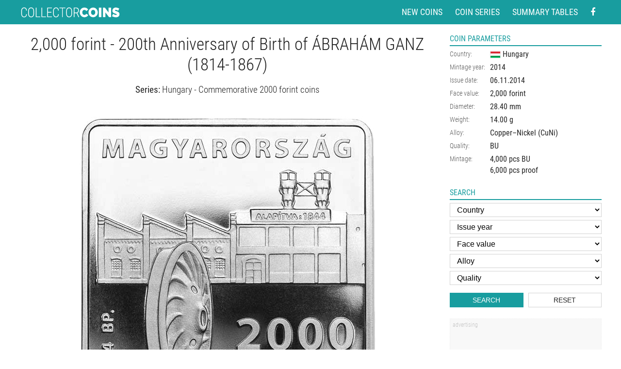

--- FILE ---
content_type: text/html
request_url: https://www.coin-database.com/coins/2000-forint-200th-anniversary-of-birth-of-abraham-ganz-1814-1867-hungary-2014.html
body_size: 5741
content:
	<!DOCTYPE html>
	<html lang="en">


	<head>
		<meta charset="utf-8" />
<!-- Google Analytics -->
<script>
	(function(i, s, o, g, r, a, m) {
		i['GoogleAnalyticsObject'] = r;
		i[r] = i[r] || function() {
			(i[r].q = i[r].q || []).push(arguments)
		}, i[r].l = 1 * new Date();
		a = s.createElement(o),
			m = s.getElementsByTagName(o)[0];
		a.async = 1;
		a.src = g;
		m.parentNode.insertBefore(a, m)
	})(window, document, 'script', '//www.google-analytics.com/analytics.js', 'ga');

	ga('create', 'UA-5132220-5', 'auto'); // Replace with your property ID.
	ga('send', 'pageview');

</script>
<!-- End Google Analytics -->



<meta name="MobileOptimized" content="width" />
<meta name="HandheldFriendly" content="true" />
<meta name="viewport" content="width=device-width, initial-scale=1.0, user-scalable=yes" />
<meta name="author" content="Collector Coins" />



<link href="/styly/styles.css?111" rel="stylesheet" type="text/css" media="all" />
<link href="/styly/items.css?112" rel="stylesheet" type="text/css" media="all" />
<link href="/styly/responsive.css?112" rel="stylesheet" type="text/css" media="all" />
<link href="/styly/non-amp.css?14" rel="stylesheet" type="text/css" media="all" />

<!--
<link href="/styly/classes.css?03" rel="stylesheet" type="text/css" media="all" />
<link href="/styly/default.css?40" rel="stylesheet" type="text/css" media="screen" />
<link href="/styly/responsive.css?40" rel="stylesheet" type="text/css" media="screen" />
-->

<link rel="shortcut icon" href="/images/favicon.png" type="image/png" />
<link rel="icon" href="/images/favicon.png" type="image/png" />
<link rel="apple-touch-icon" sizes="460x460" href="/images/favicon.png" type="image/png" />
<meta name="apple-mobile-web-app-title" content="Collector coins">

<script src="/scripts/jquery-3.2.1.min.js"></script>
<link rel="stylesheet" href="/scripts/jquery.fancybox.min.css" />
<script src="/scripts/jquery.fancybox.min.js"></script>


<script async src="//pagead2.googlesyndication.com/pagead/js/adsbygoogle.js"></script>

<script>
	(adsbygoogle = window.adsbygoogle || []).push({
		google_ad_client: "ca-pub-1636740813831638",
		enable_page_level_ads: true
	});


	$(document).ready(function() {
		$("#onTop").click(function(event) {
			ga('send', 'event', 'Scroll top', 'click', document.title);
		});
		$(".scrollto").click(function(event) {
			event.preventDefault();

			$('html,body').animate({
				scrollTop: $('#' + this.hash.substring(1)).offset().top - 1
			}, 1200);
		});
	});


	$(window).scroll(function() {
		if ($(window).scrollTop() > 600) {
			$('body').addClass('onTop--on');
		} else {
			$('body').removeClass('onTop--on');
		}
	});

</script>
<!-- Google tag (gtag.js) --> <script async src="https://www.googletagmanager.com/gtag/js?id=G-CSG6BWGK7C"></script> <script> window.dataLayer = window.dataLayer || []; function gtag(){dataLayer.push(arguments);} gtag('js', new Date()); gtag('config', 'G-CSG6BWGK7C'); </script>
			<meta name="keywords" content="2000, forint, 200th Anniversary of Birth of ÁBRAHÁM GANZ (1814-1867), Hungary, Commemorative 2000 forint coins, BU, Copper–Nickel (CuNi)" />
			<meta name="description" content="Detailed image and information about 2000 forint coin 200th Anniversary of Birth of ÁBRAHÁM GANZ (1814-1867) from Hungary issued in 2014. The Copper–Nickel (CuNi) coin is of BU quality. The coin is part of series Commemorative 2000 forint coins. Visit the best collector and commemorative coin website: The Collector Coins." />
			<title>
				2000 forint coin - 200th Anniversary of Birth of ÁBRAHÁM GANZ (1814-1867) | Hungary 2014			</title>
			<meta property="og:title" content="2000 forint coin - 200th Anniversary of Birth of ÁBRAHÁM GANZ (1814-1867)" />
			<meta property="og:site_name" content="Collector Coins" />
			<meta property="og:url" content="https://www.coin-database.com/coins/2000-forint-200th-anniversary-of-birth-of-abraham-ganz-1814-1867-hungary-2014.html" />
			<meta property="og:image" content="https://www.coin-database.com/images/Hungary/3730-v.jpg" />
			<meta property="og:description" content="2000 forint 2014 - Hungary">
			<meta property="og:image:width" content="610">
			<meta property="og:image:height" content="1242">
			<meta property="og:type" content="website" />
			<link rel="amphtml" href="//www.coin-database.com/coins/amp/2000-forint-200th-anniversary-of-birth-of-abraham-ganz-1814-1867-hungary-2014.html" />



	</head>
	
		<body>
			<div id="page" class="coinDetail">

				<header>
	<div class="header">
		<div class="section">
			<div class="logo">
				<a href="/"><img content="Collector coins" src="/img/logo.svg" width="208" height="21"  alt="Collector and commemorative coins" title="Collector and commemorative coins"></a>
			</div>

			<nav class="topNav">
				<ul>
					<li><a href="/" title="New coins in the database">New coins</a></li>
					<li><a href="/series/" title="List of the coin series">Coin series</a></li>
					<li><a href="/summary-tables/" title="Country summary coin tables">Summary tables</a></li>
					<li class="forMob"><a href="#search" title="Search coins" class="scrollto">Search</a></li>
					<li>
						<a href="https://www.facebook.com/Collector-Coins-278070225545276/" aria-label="Facebook - external page" rel="nofollow" target="_blank"><i class="fa fa-facebook"></i></a>
					</li>
				</ul>
			</nav>

			
		</div>
	</div>

</header>
					<main class="main">
						<div class="section">
							<div class="columns">
								<div id="stred">

									
										<div class="content">
											<!-- OBSAH -->




											<article class="coinContent"><h1 class="hlavni center" title="2000 forint coin - 200th Anniversary of Birth of ÁBRAHÁM GANZ (1814-1867) | Hungary 2014">2,000 forint - 200th Anniversary of Birth of ÁBRAHÁM GANZ (1814-1867)</h1><h3 class="center"><strong>Series:</strong> <a href="/series/hungary-commemorative-2000-forint-coins-2000-forint.html" title="Coin series Commemorative 2000 forint coins from Hungary">Hungary - Commemorative 2000 forint coins</a></h3><div class="maxWidthCoinBox"><img src="/images/Hungary/3730-v.jpg" alt="Image of 2000 forint coin - 200th Anniversary of Birth of ÁBRAHÁM GANZ (1814-1867) | Hungary 2014.  The Copper–Nickel (CuNi) coin is of BU quality." title="Image of 2000 forint coin - 200th Anniversary of Birth of ÁBRAHÁM GANZ (1814-1867) | Hungary 2014.  The Copper–Nickel (CuNi) coin is of BU quality." width="610" height="1242" intrinsicsize="610 x 1242"   class="detailCoinImg"  /></div><div class="adsnsBox ftr noMobile">
	<div class="adsns noMobile">
		<!-- Footer -->
		<ins class="adsbygoogle" data-ad-client="ca-pub-1636740813831638" data-ad-slot="8458485932" data-ad-format="horizontal"></ins>
		<script>
			(adsbygoogle = window.adsbygoogle || []).push({});

		</script>
	</div>
</div>

<div class="adsnsBox ftr onlyMobile">
	<div class="adsns">
		<!-- Footer Mobile -->
		<ins class="adsbygoogle" data-ad-client="ca-pub-1636740813831638" data-ad-slot="2429493423" data-ad-format="rectangle" data-full-width-responsive="true"></ins>
		<script>
			(adsbygoogle = window.adsbygoogle || []).push({});

		</script>
	</div>
</div>
</article>







															<!-- /OBSAH -->
										</div>
										<!-- /#plocha -->

								</div>
								<!-- /#stred -->


								<div id="right">

									<aside class="blok inf">
										<h2 title="3730">Coin parameters</h2>
										<div class="blok-in">
											<div><table><tr><th>Country:</th><td><a href="/search/?f_zeme=13" title="Show coins from Hungary"><img src="/img/flags/Hungary.png" class="middle" alt="Hungary" width="22" height="15" /> <span>Hungary</span></a></td></tr><tr><th>Mintage year:</th><td><a href="/search/?f_rok=2014&amp;f_zeme=13" title="Show coins 2014 from Hungary">2014</a></td></tr><tr><th>Issue date:</th><td><time datetime="2014-11-06">06.11.2014</time></td></tr><tr><th>Face value:</th><td><a href="/search/?f_zeme=13&amp;f_value=2,000" title="Show 2,000 forint coins from Hungary">2,000 forint</a></td></tr><tr><th>Diameter:</th><td><span>28.40</span> mm</td></tr><tr><th>Weight:</th><td><span>14.00</span> g</td></tr><tr><th>Alloy:</th><td><span>Copper–Nickel (CuNi)</span></td></tr><tr><th>Quality:</th><td><span>BU</span></td></tr><tr><th>Mintage:</th><td>4,000 pcs BU<br />6,000 pcs proof<br /></td></tr></table></div>

										</div>
									</aside>

								<div class="blok" id="search"><h2>Search</h2><div class="blok-in"><form role="search" method="GET" action="/search/" target="_top"><fieldset>
								<select aria-label="Country" name="f_zeme" id="f_zeme" class="sBox"><option class="kur" value="">Country</option><option  value="60" id="z60">Andorra</option><option  value="47" id="z47">Argentina</option><option  value="2" id="z2">Austria</option><option  value="3" id="z3">Belarus</option><option  value="43" id="z43">Belgium</option><option  value="4" id="z4">Bulgaria</option><option  value="5" id="z5">Canada</option><option  value="6" id="z6">Croatia</option><option  value="50" id="z50">Cuba</option><option  value="19" id="z19">Cyprus</option><option  value="7" id="z7">Czech Republic</option><option  value="9" id="z9">Denmark</option><option  value="55" id="z55">Ecuador</option><option  value="12" id="z12">Estonia</option><option  value="11" id="z11">Finland</option><option  value="10" id="z10">France</option><option  value="14" id="z14">Germany</option><option  value="1" id="z1">Greece</option><option  value="51" id="z51">Guatemala</option><option  value="13" id="z13">Hungary</option><option  value="15" id="z15">Ireland</option><option  value="16" id="z16">Isle of Man</option><option  value="42" id="z42">Italy</option><option  value="17" id="z17">Japan</option><option  value="18" id="z18">Kazakhstan</option><option  value="20" id="z20">Latvia</option><option  value="21" id="z21">Lithuania</option><option  value="22" id="z22">Luxembourg</option><option  value="59" id="z59">Macedonia</option><option  value="41" id="z41">Malta</option><option  value="46" id="z46">Mexico</option><option  value="58" id="z58">Moldova</option><option  value="44" id="z44">Monaco</option><option  value="23" id="z23">Netherlands</option><option  value="52" id="z52">Nicaragua</option><option  value="24" id="z24">Norway</option><option  value="53" id="z53">Paraguay</option><option  value="54" id="z54">Peru</option><option  value="25" id="z25">Poland</option><option  value="26" id="z26">Portugal</option><option  value="27" id="z27">Romania</option><option  value="28" id="z28">Russia</option><option  value="29" id="z29">San Marino</option><option  value="30" id="z30">Serbia</option><option  value="31" id="z31">Slovakia</option><option  value="32" id="z32">Slovenia</option><option  value="45" id="z45">South Korea</option><option  value="33" id="z33">Spain</option><option  value="34" id="z34">Sweden</option><option  value="35" id="z35">Switzerland</option><option  value="56" id="z56">Turkey</option><option  value="36" id="z36">Ukraine</option><option  value="37" id="z37">United Kingdom</option><option  value="38" id="z38">USA</option><option  value="39" id="z39">Vatican City</option></select><select name="f_rok" id="f_rok" class="sBox"><option class="kur" value="">Issue year</option><option  value="2030" id="r2030"  aria-label="Issue year">2030</option><option  value="2029" id="r2029"  aria-label="Issue year">2029</option><option  value="2028" id="r2028"  aria-label="Issue year">2028</option><option  value="2027" id="r2027"  aria-label="Issue year">2027</option><option  value="2026" id="r2026"  aria-label="Issue year">2026</option><option  value="2025" id="r2025"  aria-label="Issue year">2025</option><option  value="2024" id="r2024"  aria-label="Issue year">2024</option><option  value="2023" id="r2023"  aria-label="Issue year">2023</option><option  value="2022" id="r2022"  aria-label="Issue year">2022</option><option  value="2021" id="r2021"  aria-label="Issue year">2021</option><option  value="2020" id="r2020"  aria-label="Issue year">2020</option><option  value="2019" id="r2019"  aria-label="Issue year">2019</option><option  value="2018" id="r2018"  aria-label="Issue year">2018</option><option  value="2017" id="r2017"  aria-label="Issue year">2017</option><option  value="2016" id="r2016"  aria-label="Issue year">2016</option><option  value="2015" id="r2015"  aria-label="Issue year">2015</option><option  value="2014" id="r2014"  aria-label="Issue year">2014</option><option  value="2013" id="r2013"  aria-label="Issue year">2013</option><option  value="2012" id="r2012"  aria-label="Issue year">2012</option><option  value="2011" id="r2011"  aria-label="Issue year">2011</option><option  value="2010" id="r2010"  aria-label="Issue year">2010</option><option  value="2009" id="r2009"  aria-label="Issue year">2009</option><option  value="2008" id="r2008"  aria-label="Issue year">2008</option><option  value="2007" id="r2007"  aria-label="Issue year">2007</option><option  value="2006" id="r2006"  aria-label="Issue year">2006</option><option  value="2005" id="r2005"  aria-label="Issue year">2005</option><option  value="2004" id="r2004"  aria-label="Issue year">2004</option><option  value="2003" id="r2003"  aria-label="Issue year">2003</option><option  value="2002" id="r2002"  aria-label="Issue year">2002</option><option  value="2001" id="r2001"  aria-label="Issue year">2001</option><option  value="2000" id="r2000"  aria-label="Issue year">2000</option><option  value="1999" id="r1999"  aria-label="Issue year">1999</option><option  value="1998" id="r1998"  aria-label="Issue year">1998</option><option  value="1997" id="r1997"  aria-label="Issue year">1997</option><option  value="1996" id="r1996"  aria-label="Issue year">1996</option><option  value="1995" id="r1995"  aria-label="Issue year">1995</option><option  value="1994" id="r1994"  aria-label="Issue year">1994</option><option  value="1993" id="r1993"  aria-label="Issue year">1993</option><option  value="1992" id="r1992"  aria-label="Issue year">1992</option><option  value="1991" id="r1991"  aria-label="Issue year">1991</option><option  value="1990" id="r1990"  aria-label="Issue year">1990</option><option  value="1989" id="r1989"  aria-label="Issue year">1989</option><option  value="1988" id="r1988"  aria-label="Issue year">1988</option><option  value="1986" id="r1986"  aria-label="Issue year">1986</option><option  value="1985" id="r1985"  aria-label="Issue year">1985</option><option  value="1984" id="r1984"  aria-label="Issue year">1984</option><option  value="1983" id="r1983"  aria-label="Issue year">1983</option><option  value="1982" id="r1982"  aria-label="Issue year">1982</option><option  value="1981" id="r1981"  aria-label="Issue year">1981</option><option  value="1980" id="r1980"  aria-label="Issue year">1980</option><option  value="1979" id="r1979"  aria-label="Issue year">1979</option><option  value="1978" id="r1978"  aria-label="Issue year">1978</option><option  value="1977" id="r1977"  aria-label="Issue year">1977</option><option  value="1976" id="r1976"  aria-label="Issue year">1976</option><option  value="1975" id="r1975"  aria-label="Issue year">1975</option><option  value="1974" id="r1974"  aria-label="Issue year">1974</option><option  value="1973" id="r1973"  aria-label="Issue year">1973</option><option  value="1971" id="r1971"  aria-label="Issue year">1971</option><option  value="1970" id="r1970"  aria-label="Issue year">1970</option><option  value="1967" id="r1967"  aria-label="Issue year">1967</option><option  value="1964" id="r1964"  aria-label="Issue year">1964</option><option  value="1960" id="r1960"  aria-label="Issue year">1960</option><option  value="1958" id="r1958"  aria-label="Issue year">1958</option><option  value="1952" id="r1952"  aria-label="Issue year">1952</option><option  value="1951" id="r1951"  aria-label="Issue year">1951</option><option  value="1949" id="r1949"  aria-label="Issue year">1949</option><option  value="1939" id="r1939"  aria-label="Issue year">1939</option></select><select  aria-label="Face value" name="f_value" id="f_value" class="sBox"><option class="kur" value="">Face value</option><option value="0.25" id="v0.25">0.25</option><option value="0.4" id="v0.4">0.4</option><option value="0.5" id="v0.5">0.5</option><option value="1" id="v1">1</option><option value="1.25" id="v1.25">1.25</option><option value="1.5" id="v1.5">1.5</option><option value="1.75" id="v1.75">1.75</option><option value="1.95" id="v1.95">1.95</option><option value="2" id="v2">2</option><option value="2.5" id="v2.5">2.5</option><option value="3" id="v3">3</option><option value="4" id="v4">4</option><option value="5" id="v5">5</option><option value="6" id="v6">6</option><option value="7" id="v7">7</option><option value="7.5" id="v7.5">7.5</option><option value="8" id="v8">8</option><option value="10" id="v10">10</option><option value="11" id="v11">11</option><option value="12" id="v12">12</option><option value="12.5" id="v12.5">12.5</option><option value="14" id="v14">14</option><option value="15" id="v15">15</option><option value="20" id="v20">20</option><option value="25" id="v25">25</option><option value="30" id="v30">30</option><option value="33" id="v33">33</option><option value="40" id="v40">40</option><option value="50" id="v50">50</option><option value="75" id="v75">75</option><option value="100" id="v100">100</option><option value="150" id="v150">150</option><option value="200" id="v200">200</option><option value="250" id="v250">250</option><option value="300" id="v300">300</option><option value="400" id="v400">400</option><option value="500" id="v500">500</option><option value="700" id="v700">700</option><option value="750" id="v750">750</option><option value="1000" id="v1000">1,000</option><option value="1500" id="v1500">1,500</option><option value="2000" id="v2000">2,000</option><option value="2018" id="v2018">2,018</option><option value="2500" id="v2500">2,500</option><option value="3000" id="v3000">3,000</option><option value="4000" id="v4000">4,000</option><option value="5000" id="v5000">5,000</option><option value="7500" id="v7500">7,500</option><option value="10000" id="v10000">10,000</option><option value="15000" id="v15000">15,000</option><option value="20000" id="v20000">20,000</option><option value="25000" id="v25000">25,000</option><option value="30000" id="v30000">30,000</option><option value="50000" id="v50000">50,000</option><option value="100000" id="v100000">100,000</option><option value="500000" id="v500000">500,000</option><option value="100000000" id="v100000000">100,000,000</option></select><select name="f_alloy" id="f_alloy" class="sBox"  aria-label="Alloy"><option class="kur" value="">Alloy</option><option  value="1" id="a1">Gold</option><option  value="2" id="a2">Silver</option><option  value="3" id="a3">Copper–Nickel (CuNi)</option><option  value="6" id="a6">Nordic gold (CuZnAl)</option><option  value="17" id="a17">German silver (CuNiZn)</option><option  value="16" id="a16">Bimetal: silver, gold plating</option><option  value="7" id="a7">Bimetal: gold, silver</option><option  value="23" id="a23">Bimetal: CuNi, Brass</option><option  value="4" id="a4">Bimetal: CuNi, nordic gold</option><option  value="13" id="a13">Bimetal: silver, nordic gold</option><option  value="12" id="a12">Bimetal: silver, niobium</option><option  value="9" id="a9">Nickel</option><option  value="10" id="a10">Nickel, bronze plating</option><option  value="14" id="a14">Bronze</option><option  value="5" id="a5">Copper</option><option  value="15" id="a15">Bimetal: silver, titanium</option><option  value="18" id="a18">Brass</option><option  value="24" id="a24">Palladium</option><option  value="25" id="a25">Platinum</option></select><select name="f_quality" id="f_quality" class="sBox" aria-label="Quality"><option class="kur" value="">Quality</option><option value="1" id="q1">Proof</option><option value="2" id="q2">Brilliant Uncirculate</option><option value="3" id="q3">Uncirculate</option></select>								
								<div class="row row-pad5"><div class="col-6"><button name="f_" type="submit" class="btn">Search</button></div><div class="col-6"><button name="f_" type="reset" class="btn btn2" id="btnReset1" onclick="allReset(this.form);">Reset</button></div></div>

									</fieldset>
									</form>
									</div></div>

									<div class="adsnsBox"><div class="adsns  adsns1">
	<!-- Pravy sloupec -->
	<ins class="adsbygoogle  adsns1"  data-ad-client="ca-pub-1636740813831638" data-ad-slot="6959192699" data-ad-format="vertical"  data-full-width-responsive="true"></ins>
	<script>
		(adsbygoogle = window.adsbygoogle || []).push({});

	</script>

</div>

<div class="adsns  adsns2">
	<!-- Pravy sloupec 2 -->
	<ins class="adsbygoogle  adsns2"  data-ad-client="ca-pub-1636740813831638" data-ad-slot="7665769700" data-ad-format="vertical"></ins>
	<script>
		(adsbygoogle = window.adsbygoogle || []).push({});

	</script>

</div></div>
										<div class="blok inf">
											<h2>Share the coin</h2>
											<div class="blok-in soc">
												<a target="_blank" onclick="ga('send', 'event', 'Facebook', 'click', '2000 forint coin - 200th Anniversary of Birth of ÁBRAHÁM GANZ (1814-1867) | Hungary 2014');" rel="nofollow" href="https://www.facebook.com/sharer/sharer.php?u=https://www.coin-database.com/coins/2000-forint-200th-anniversary-of-birth-of-abraham-ganz-1814-1867-hungary-2014.html">
													<i class="fa fa-facebook"></i>
												</a>

												<a target="_blank" onclick="ga('send', 'event', 'Twitter', 'click', '2000 forint coin - 200th Anniversary of Birth of ÁBRAHÁM GANZ (1814-1867) | Hungary 2014');" rel="nofollow" href="https://twitter.com/share?url=https://www.coin-database.com/coins/2000-forint-200th-anniversary-of-birth-of-abraham-ganz-1814-1867-hungary-2014.html">
													<i class="fa fa-twitter"></i>
												</a>

												<a target="_blank" onclick="ga('send', 'event', 'Pinterest', 'click', '2000 forint coin - 200th Anniversary of Birth of ÁBRAHÁM GANZ (1814-1867) | Hungary 2014');" rel="nofollow" href="https://pinterest.com/pin/create/button/?url=https://www.coin-database.com/images/Hungary/3730-v.jpg&media=https://www.coin-database.com/coins/2000-forint-200th-anniversary-of-birth-of-abraham-ganz-1814-1867-hungary-2014.html&description=Detailed image and information about 2000 forint coin 200th Anniversary of Birth of ÁBRAHÁM GANZ (1814-1867) from Hungary issued in 2014. The Copper–Nickel (CuNi) coin is of BU quality. The coin is part of series Commemorative 2000 forint coins. Visit the best collector and commemorative coin website: The Collector Coins.">
													<i class="fa fa-pinterest xl"></i>
												</a>

											</div>
										</div>


								</div>
								<!-- /#right-->


							</div>
						</div>
					</main>



					<footer>
	<div class="section">



		<div class="center lh-m">
			The Collector Coins website is one-man non-commercial project (with necessary Google AdSense advertising support). Your donations will help me to&nbsp;develop this website for all collectors.
			<br />Thank you! <a href="/who-supported/">Who helped?</a>
		</div>

		<div class="center xs lh-m">This website uses cookies to ensure you get the best experience on our website. <a href="https://cookiesandyou.com/">Learn more</a></div>

	</div>
	<a href="#page" id="onTop" class="onTop scrollto" rel="nofollow"><i class="fa fa-angle-up"></i></a>

</footer>


			</div>

			</body>

	</html>

--- FILE ---
content_type: text/html; charset=utf-8
request_url: https://www.google.com/recaptcha/api2/aframe
body_size: 267
content:
<!DOCTYPE HTML><html><head><meta http-equiv="content-type" content="text/html; charset=UTF-8"></head><body><script nonce="-GRF5ddNICemgbwUBrRjWg">/** Anti-fraud and anti-abuse applications only. See google.com/recaptcha */ try{var clients={'sodar':'https://pagead2.googlesyndication.com/pagead/sodar?'};window.addEventListener("message",function(a){try{if(a.source===window.parent){var b=JSON.parse(a.data);var c=clients[b['id']];if(c){var d=document.createElement('img');d.src=c+b['params']+'&rc='+(localStorage.getItem("rc::a")?sessionStorage.getItem("rc::b"):"");window.document.body.appendChild(d);sessionStorage.setItem("rc::e",parseInt(sessionStorage.getItem("rc::e")||0)+1);localStorage.setItem("rc::h",'1769840566190');}}}catch(b){}});window.parent.postMessage("_grecaptcha_ready", "*");}catch(b){}</script></body></html>